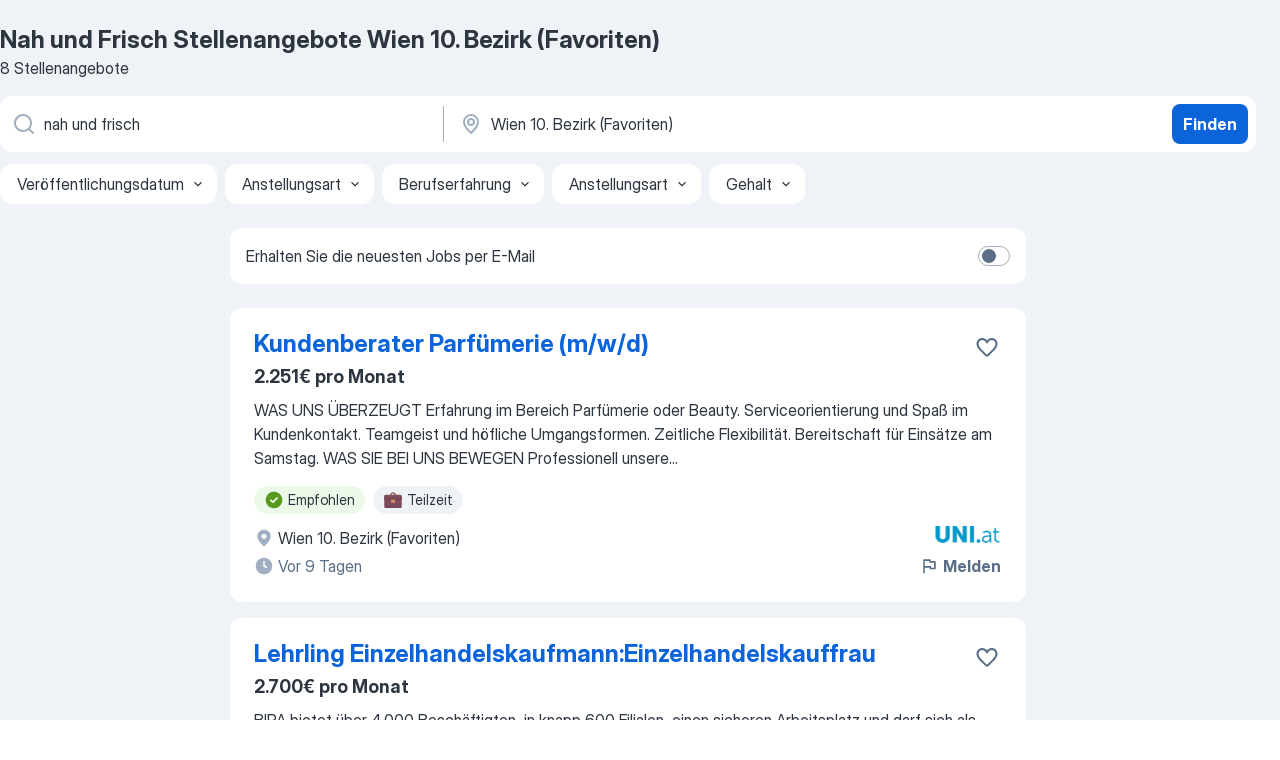

--- FILE ---
content_type: text/css
request_url: https://at.jooble.org/assets/SERP.04657a1bc3acf7120258.css
body_size: 13976
content:
.-hFgc8{margin-top:12px}.-hFgc8 img{display:block;height:auto;max-height:350px;max-width:300px;width:100%}.AD30Ss,.vgAI60{margin-top:12px}.KCkhqW{bottom:5%;margin-left:15px;position:fixed;z-index:10}@media(max-width:991.98px){.KCkhqW{display:none}}._1JWmSK{opacity:1;transform:translate3d(0,10%,0);transition:opacity .45s cubic-bezier(.3,1,.4,1) 0s,transform .45s cubic-bezier(.3,1,.4,1) 0s}.QVkBiP,.ZUNSp1{transform:translateZ(0);transition:transform .45s cubic-bezier(.3,1,.4,1) 0s}.b\+M\+NT{opacity:0;transform:translate3d(0,10%,0);transition:opacity .45s cubic-bezier(.3,1,.4,1) 0s,transform .45s cubic-bezier(.3,1,.4,1) 0s}.z47E2B{height:64px;width:64px}.z47E2B>svg{height:48px;transform:rotate(-180deg);width:48px}.z47E2B:focus-visible{border-radius:4px;outline:1px solid #084ca6!important;outline-offset:3px}.Gt\+W48{background-color:#fff;border:1px solid rgba(99,128,166,.3);border-radius:4px;box-shadow:0 2px 4px rgba(99,128,166,.1);box-sizing:border-box;margin-top:12px;padding:16px;position:relative;width:100%}.jvMRdu{align-items:center;display:flex;margin-bottom:8px}._9L7UnR{flex-shrink:0;height:64px;width:64px;fill:#fff}.nrPcMT{margin-left:16px}.-gh50h,.nrPcMT{word-wrap:break-word;word-break:break-word}.-gh50h{font:400 14px/20px InterDisplay,Helvetica,Arial,sans-serif}.rDF1Ot{margin-top:14px}._0tcMOo{position:static;width:100%;word-wrap:break-word;word-break:break-word}._0tcMOo:before{background-color:transparent;bottom:0;content:"";left:0;pointer-events:auto;position:absolute;right:0;top:0;z-index:1}.yb\+YVx{font:400 14px/20px InterDisplay,Helvetica,Arial,sans-serif;margin-top:24px}.yb\+YVx,.yb\+YVx>a{color:#5a6f87}@media(max-width:991.98px){.yb\+YVx{margin-top:16px}}._7-DbdR{color:#fff;display:block;height:48px;line-height:44px;margin:8px;overflow:hidden;padding:0;width:100%}.BhPdUp{background-color:#1977f3}.BhPdUp:hover{background-color:#0b71d9}.spXFfA{background:#34aadf}.spXFfA:hover{background-color:#2e96c4}.JdgS\+n,.lhLCCS{display:inline-block;margin-left:8px}.lhLCCS{font-size:16px;margin-left:0;margin-right:8px}.JdgS\+n svg{display:inline-block;vertical-align:middle}.n-3PEq{color:#5a6f87;margin-bottom:16px;margin-top:24px;overflow:hidden;text-align:center}.n-3PEq:after,.n-3PEq:before{background-color:rgba(99,128,166,.3);color:rgba(99,128,166,.3);content:"";display:inline-block;height:1px;position:relative;vertical-align:middle;width:100%}.n-3PEq:before{left:-10px;margin-left:-100%}.n-3PEq:after{margin-right:-100%;right:-10px}.m\+QWra{display:flex;font-size:0;justify-content:space-between;list-style-type:none;margin:16px -8px 0;padding:0}.oW0sXG{color:#2d3540;font:700 18px/26px InterDisplay,Helvetica,Arial,sans-serif;margin-bottom:8px}@media(min-width:768px){.oW0sXG{font:700 24px/32px InterDisplay,Helvetica,Arial,sans-serif}}._0itgpX{margin-top:16px;position:relative}.zbwBKg{font:400 12px/16px InterDisplay,Helvetica,Arial,sans-serif;line-height:1.5}@media(min-width:992px){.zbwBKg{font:400 14px/20px InterDisplay,Helvetica,Arial,sans-serif}}.zbwBKg a{color:#084ca6;text-decoration:none}.zbwBKg a:focus-visible{border-radius:4px;outline:1px solid #084ca6;outline-offset:3px}.WFYVht{max-height:3em;overflow:hidden}.zc7qMZ{background:#fff;bottom:0;padding-left:4px;position:absolute;right:0}.S3ZwpN{font:400 12px/16px InterDisplay,Helvetica,Arial,sans-serif;margin-right:4px}@media(min-width:992px){.S3ZwpN{font:400 14px/20px InterDisplay,Helvetica,Arial,sans-serif}}.H7Jd\+u{background:none;border:none;color:#084ca6;cursor:pointer;font:400 12px/16px InterDisplay,Helvetica,Arial,sans-serif;margin-bottom:1px;padding:0}@media(min-width:992px){.H7Jd\+u{font:400 14px/20px InterDisplay,Helvetica,Arial,sans-serif}}.H7Jd\+u:hover{text-decoration:underline}.H7Jd\+u:focus-visible{border-radius:4px;outline:1px solid #084ca6;outline-offset:-2px}.tOUq7u{background-color:#fff;border-radius:12px;padding:16px}.OJS6xn{color:#2d3540;font:700 18px/26px InterDisplay,Helvetica,Arial,sans-serif;margin-bottom:8px}.hI-iwz{color:#2d3540;font:400 14px/20px InterDisplay,Helvetica,Arial,sans-serif;margin-bottom:16px}.gz5IrK{position:relative;width:100%}.vUvKqC{background-color:#fff;border-radius:8px;box-shadow:0 0 2px rgba(23,30,38,.06),0 4px 24px rgba(23,30,38,.18);left:0;overflow:hidden;position:absolute;right:0;z-index:1}@media(min-width:992px){.vUvKqC{top:50px}}.bsXoWV{list-style-type:none;margin:0;padding:0}.vHDt5i{align-items:center;box-sizing:border-box;display:flex;min-height:48px;padding:4px 14px}.vHDt5i+.vHDt5i{border-top:1px solid rgba(99,128,166,.1)}@media(min-width:992px){.vHDt5i:hover{background-color:rgba(99,128,166,.1);cursor:pointer}}.b9cSGT{margin-bottom:12px!important}.eGGg4j{width:100%}.xd5htr{margin-top:16px;text-align:center}.uFRFDr{font:400 12px/16px InterDisplay,Helvetica,Arial,sans-serif}.HKM6Bj{background-color:#fff;border-radius:8px;box-shadow:0 0 2px rgba(23,30,38,.06),0 4px 6px rgba(23,30,38,.1);box-sizing:border-box;display:flex;flex-direction:column;padding:16px;position:relative;width:100%}.HKM6Bj,.KUJJSt{margin-bottom:16px}.KUJJSt{height:auto;max-width:100%}._83ooij{color:#2d3540;font:700 18px/26px InterDisplay,Helvetica,Arial,sans-serif;margin-bottom:8px}.jVB6YA{color:#2d3540;margin-bottom:16px}.Ib3CVb,.jVB6YA{font:400 16px/24px InterDisplay,Helvetica,Arial,sans-serif}.Ib3CVb{font-weight:400}.kR7l6Y{display:none}.ApMJKk{position:absolute;right:8px;top:8px}.FNQhwl{color:#5a6f87;font:400 12px/16px InterDisplay,Helvetica,Arial,sans-serif}.FNQhwl,.Ske2qc{margin-top:12px;text-align:center}.Ske2qc{color:#cc2714;font:400 14px/20px InterDisplay,Helvetica,Arial,sans-serif}.BqIesE{background-color:#fff;border-radius:8px;box-shadow:0 0 2px rgba(23,30,38,.06),0 4px 6px rgba(23,30,38,.1);box-sizing:border-box;display:flex;flex-direction:column;margin:30px auto 16px;padding:16px;position:relative;top:0;width:calc(100% - 32px)}@media(min-width:992px){.BqIesE{margin-bottom:16px;position:sticky;top:30px;width:100%}}._1RorJQ{display:flex;flex-direction:column}.MMZSqw{height:auto;margin:-35px 0 18px 12px;max-width:-moz-fit-content;max-width:fit-content}.LutOUF{font:700 18px/26px InterDisplay,Helvetica,Arial,sans-serif}.CYcWCD,.LutOUF{color:#2d3540;margin-bottom:7px}.CYcWCD{font:400 14px/20px InterDisplay,Helvetica,Arial,sans-serif}._71KF05{font:700 16px/24px InterDisplay,Helvetica,Arial,sans-serif}.YogP7F{position:absolute;right:3px;top:3px}._3RzD9D{align-items:center;background-color:rgba(99,128,166,.1);border-radius:4px;color:#2d3540;display:inline-flex;font:400 14px/20px InterDisplay,Helvetica,Arial,sans-serif;margin:0 0 16px;padding:2px 6px;width:-moz-fit-content;width:fit-content}._3RzD9D>.nENTpv{margin-left:6px}._3RzD9D>b{color:#2d3540;margin-left:3px}.J9Ti-u{display:flex;flex-direction:column;flex-shrink:0;width:300px}@media(max-width:991.98px){.J9Ti-u{display:none}}.TPm7KC{height:100%}.YdX4LY{position:relative;z-index:4}.cAsvmA{background:rgba(0,0,0,.722);bottom:0;left:0;position:fixed;right:0;top:0;z-index:2}.uU2Tas{z-index:4}.X7FMRg{min-width:260px}.Pu0VDt{margin-bottom:12px}.g5T6BA,.wiFBj8{margin-top:12px}.wiFBj8{position:sticky;top:16px}.nw8Gzj{z-index:150}.jw0Dyc{border-radius:12px;box-shadow:unset;margin-top:8px}._0hIdlx{margin:8px -16px 0}@media(min-width:992px){._0hIdlx{background-color:#fff;border-radius:8px;box-shadow:0 4px 24px 0 rgba(23,30,38,.18),0 0 2px 0 rgba(23,30,38,.06);box-sizing:border-box;left:0;margin:0;min-height:60px;padding:8px 0;position:absolute;right:0;top:calc(100% + 4px);z-index:4}}._3R8DSr{align-items:center;box-sizing:border-box;display:flex;min-height:32px;padding:4px 16px}.bbyfDK{color:#5a6f87;font:400 14px/20px InterDisplay,Helvetica,Arial,sans-serif;font-weight:400}.zIjnLm{color:#5a6f87;flex-shrink:0;font-size:12px;font:400 14px/20px InterDisplay,Helvetica,Arial,sans-serif;font-weight:400;margin-left:auto;min-height:auto}.zIjnLm>span{border-bottom-width:0}.S9MNKV{list-style-type:none;margin:0;padding:0}.LqcO-X{align-items:center;box-sizing:border-box;display:flex;padding:0 16px}.LqcO-X:not(:last-child) .biiCF7{border-bottom:1px solid rgba(99,128,166,.1)}.LqcO-X:hover{background-color:rgba(99,128,166,.1);overflow:hidden}.KN8081,.LqcO-X:active{background-color:rgba(99,128,166,.15)}@media(min-width:992px){.LqcO-X:hover{cursor:pointer}}.biiCF7{padding:12px 0;width:100%}.gp6D3r{margin-right:8px}.p6\+UxT{align-self:center;color:#2d3540;text-transform:capitalize}.UUlXxw,.p6\+UxT{font:400 16px/24px InterDisplay,Helvetica,Arial,sans-serif}.UUlXxw{color:#5a6f87}.UUlXxw:before{content:" - "}.WcHWqV{display:flex;flex-wrap:wrap}.wsQ56a{background-color:#eff2f6;border:0!important;border-radius:12px;margin:0 8px 8px 0}.wsQ56a:hover:not(:disabled){color:#2d3540!important}.jpNdNR{fill:#eff2f6!important}.-xWR9w{position:relative}.mO9zne{background-color:#eff2f6;color:#2d3540;font:400 16px/24px InterDisplay,Helvetica,Arial,sans-serif;max-height:32px;min-height:32px;padding:4px 8px;z-index:1}@media(min-width:992px){.mO9zne{padding:4px 4px 4px 8px}}.mO9zne:focus>span>svg,.mO9zne:hover>span>svg{fill:#fff!important}.MQl7R9{fill:#2d3540!important;margin-left:-8px}.XOP5Oq{transform:rotate(180deg)}._734y9i{background-color:#fff;border-radius:2px;box-shadow:0 0 2px rgba(23,30,38,.06),0 4px 24px rgba(23,30,38,.18);top:48px;z-index:1}.GBiQYZ,._734y9i{position:absolute;width:100%}.GBiQYZ{border:0;cursor:pointer;height:100%;left:0;opacity:0;top:0;z-index:3}._3T9J7L{padding:10px}.EAQyMV{font-weight:700}._3T9J7L:hover{background-color:#e9f3fe;cursor:pointer}.IZ6Pj3{list-style-type:none;margin:0;padding:8px 0}.D8EOHc{cursor:pointer;display:flex;justify-content:space-between;padding:0 16px}.D8EOHc:not(:last-child) .ekOx\+t{border-bottom:1px solid rgba(99,128,166,.1)}.D8EOHc:hover{background-color:rgba(99,128,166,.1);overflow:hidden}.D8EOHc:active{background-color:rgba(99,128,166,.15)}.kyS6kh{margin-right:8px}.SV4ocf{align-items:center;color:#2d3540;display:flex;font:400 16px/24px InterDisplay,Helvetica,Arial,sans-serif;width:100%}.ekOx\+t{padding:12px 0;width:100%}.ekOx\+t span>span{color:#db650b}@media(min-width:1280px){.ekOx\+t span>span{color:#2d3540;font-weight:700}}@media(max-width:767.98px){.ekOx\+t>span{max-width:220px;overflow:hidden;text-overflow:ellipsis}}._8FPzDS{align-items:center;color:#5a6f87;display:inline-flex;font:400 14px/20px InterDisplay,Helvetica,Arial,sans-serif;text-align:end}.NZbc6X{background-color:rgba(99,128,166,.1)}.CXE\+FW{background:#fff;border-radius:12px;display:flex;flex-direction:column}@media(min-width:1280px){.CXE\+FW{align-items:center;flex-direction:row;min-height:56px}}.kySr3o,.tXoMlu{align-items:center;display:flex;position:relative;width:100%}.kySr3o{background:#fff;box-shadow:none}@media(min-width:1280px){.RKazSn svg{top:16px}.RKazSn button{top:8px}.RKazSn div[data-test-name=_radiusSelect]{top:-4px}}._5sX2B\+{border-radius:8px;height:48px}._5sX2B\+:focus{border:2px solid #094ca6;box-shadow:none!important}@media(min-width:1280px){._5sX2B\+{border-color:transparent;height:56px}}.EIHqTW{border-bottom-left-radius:12px;border-top-left-radius:12px;margin-bottom:8px;position:relative}@media(min-width:1280px){.EIHqTW{margin:0;max-width:440px;padding-right:4px}.EIHqTW:after{border-left:1px solid #a1afc1;content:"";height:65%;position:absolute;right:0;top:10px;z-index:1}._9\+Weu7{max-width:440px;padding-left:3px}}.ZuTpxY{border-radius:8px;margin-top:8px}@media(min-width:1280px){.ZuTpxY{margin:8px}}@media(max-width:768px){.d-awio{height:48px}}.ff3yUb{z-index:1}.\-0Bnac,.ff3yUb{left:0;top:calc(100% + 8px)}.\-0Bnac{background-color:#fff;border-radius:8px;box-shadow:0 0 2px rgba(23,30,38,.06),0 4px 24px rgba(23,30,38,.18);box-sizing:border-box;overflow:hidden;position:absolute;width:100%;z-index:4}._7MtXb-{margin:8px -16px 0}.rH\+OQ6{margin-top:16px}.p7hDF8{margin:0 -8px 16px 0;max-width:100vw;overflow:visible;position:relative}@media(min-width:640px){.p7hDF8{margin:0 0 16px;max-width:768px}}@media(min-width:1280px){.p7hDF8{margin:12px 0 0;max-width:964px;width:100%}}.apmZrt{box-sizing:border-box;display:-webkit-box;-ms-overflow-style:none;overflow:auto;scrollbar-width:none}.apmZrt::-webkit-scrollbar{display:none}.wYznI5{align-items:center;background-color:rgba(99,128,166,.1);border:1px solid transparent;border-radius:12px;box-sizing:border-box;cursor:pointer;display:flex;height:40px;justify-content:center;margin-right:8px;padding:8px 10px 8px 16px;white-space:nowrap}.wYznI5 ._1apRDx{color:#2d3540;font:400 16px/24px InterDisplay,Helvetica,Arial,sans-serif;margin-right:6px}.wYznI5 .WRxogg{color:#5a6f87;margin-left:-2px}.wYznI5 .vaWP1y{margin:0 0 0 6px}.wYznI5 ._398Jb4{fill:#2d3540}.wYznI5:focus{border-color:#0b64d9;outline:0}._4ibWCe{background-color:rgba(37,139,242,.1);border-color:#0b64d9}._4ibWCe:hover{border-color:#0a58bf}._4ibWCe:active,._4ibWCe:hover{background-color:rgba(37,139,242,.15)}._4ibWCe:active{border-color:#084ca6}._4ibWCe>span.WRxogg,._4ibWCe>span._1apRDx{color:#0b64d9}._4ibWCe>span.WRxogg:hover,._4ibWCe>span._1apRDx:hover{color:#0a58bf}._4ibWCe>span.WRxogg:active,._4ibWCe>span._1apRDx:active{color:#084ca6}._4ibWCe>svg._398Jb4{fill:#0b64d9}._4ibWCe>svg._398Jb4:hover{fill:#0a58bf}._4ibWCe>svg._398Jb4:active{fill:#084ca6}.wYznI5:hover{border-color:#0a58bf}.wYznI5:hover ._1apRDx{color:#0a58bf}.wYznI5:hover ._398Jb4{fill:#0a58bf}.wYznI5:hover .WRxogg{color:#0a58bf}.wYznI5:active{border-color:#084ca6}.wYznI5:active ._1apRDx{color:#084ca6}.wYznI5:active ._398Jb4{fill:#084ca6}.wYznI5:active .WRxogg{color:#084ca6}@media(min-width:1280px){.wYznI5{background-color:#fff;border-color:#fff}._4ibWCe{background-color:rgba(37,139,242,.3);border-color:#084ca6}}.wYznI5:last-child{margin-right:16px}@media(min-width:768px){.wYznI5:last-child{margin-right:0}}.Q2QVDK{height:20px;margin-right:6px;width:20px}.hl1iVx{animation:_0kLO2J .2s ease-in-out forwards;background-color:#fff;border:1px solid rgba(99,128,166,.3);border-radius:50%;box-shadow:0 0 4px rgba(23,30,38,.08),0 0 6px rgba(23,30,38,.08);display:none;position:absolute;top:50%;transform:translateY(-50%);z-index:2}.hl1iVx:hover{box-shadow:0 0 2px rgba(23,30,38,.06),0 4px 14px rgba(23,30,38,.18)}@media(min-width:992px){.hl1iVx{display:flex}}._4HvwsN{left:-20px}._4HvwsN svg{transform:rotate(90deg)}.xyMoGl{right:-20px}.xyMoGl svg{transform:rotate(-90deg)}.hl1iVx:disabled{background-color:rgba(99,128,166,.3)}.Pw006C{overflow:hidden}@media(min-width:1024px){.Pw006C{overflow:auto}}.vqHA30{align-items:center;background-color:#fff;box-shadow:0 0 4px rgba(23,30,38,.08),0 0 6px rgba(23,30,38,.12);box-sizing:border-box;display:flex;flex-direction:column;margin-bottom:8px;padding:0 8px;position:relative;width:100%;z-index:4}._6db32v{bottom:0;left:0;margin:0;overflow:auto;position:fixed;top:0}.vqHA30:not(.CDX1ux){transition:transform .3s linear}@media(max-width:991.98px){.sRaWHL{position:sticky;top:0;transition:transform .3s linear}.ZR4H7Q{transform:translate3d(0,-100%,0)}.O\+7Zz2{position:sticky;top:0;transform:translateY(calc(-100% + 46px))}}.Zymb0f{box-sizing:border-box;display:flex;flex-wrap:wrap;justify-content:space-between;min-height:56px;padding:8px 0;width:100%}._4EA0AS{align-items:center;display:flex;flex-shrink:0;width:40px}._4EA0AS button:focus-visible{border-radius:4px;outline:1px solid #084ca6;outline-offset:3px}.LXog1i:focus-visible{border-radius:4px;outline:1px solid #084ca6!important;outline-offset:3px}.LXog1i>svg{transform:rotate(90deg)}.lglg1M{align-items:center;display:flex;flex-shrink:0;height:40px;justify-content:center;width:40px}.R-Knap{align-self:center;margin:0 auto}.R-Knap:focus-visible{border-radius:4px;outline:1px solid #084ca6!important;outline-offset:10px}.aNveMz{display:block;height:28px;width:80px}.EmXz8I{min-height:56px}.EmXz8I,.Ex2XuH{align-items:center;display:flex}.Ex2XuH{background-color:rgba(99,128,166,.1);border-radius:12px;box-sizing:border-box;justify-content:space-between;min-height:inherit;padding:0 8px 0 16px;width:100%}.Ex2XuH:focus-visible{border-radius:4px;outline:1px solid #084ca6;outline-offset:3px}.mFSAHw{justify-content:space-between;overflow:hidden;text-overflow:ellipsis;white-space:nowrap}.mFSAHw,.x2WJKB{align-items:center;display:flex}.x2WJKB{background-color:#0b64d9;border-radius:8px;height:40px;justify-content:center;margin-left:8px;min-width:40px}.x2WJKB>svg{fill:#fff}.KlJsh2{color:#2d3540;font:400 16px/24px InterDisplay,Helvetica,Arial,sans-serif;overflow:hidden;text-overflow:ellipsis;text-transform:capitalize;white-space:nowrap}.PuGXii{display:flex;justify-content:space-between}.A8w1bQ{display:block;min-width:0}.A5TUKQ{display:none}@media(max-width:991.98px){.A8w1bQ{order:4;width:100%}.oucV\+a{visibility:hidden}}.EiNgqg{height:0;overflow:hidden;padding-bottom:8px;width:0}.wrXgU\+{max-width:640px;padding:0 8px;width:100%}.N3QquI{height:100%;overflow:visible;width:auto}@media(min-width:768px){.N3QquI{height:100%}}@media(min-width:1280px){.EiNgqg{flex-grow:1;height:auto!important;overflow:visible!important;padding:0 0 0 20px;width:auto!important}}.aoiXKm{background-color:rgba(23,30,38,.3);bottom:0;left:0;position:fixed;right:0;top:0;z-index:3}.A6NZXE{transform:rotate(90deg)}.c6WfLo{background-color:#eff2f6;border-radius:4px;color:#5a6f87;font:400 16px/24px InterDisplay,Helvetica,Arial,sans-serif;margin-left:8px;padding:4px 8px;text-transform:lowercase}.\+xblsA{display:block;max-width:calc(50% - 48px);overflow:hidden;padding:8px;position:absolute;right:4px;text-overflow:ellipsis;white-space:nowrap}.\+xblsA:active{border-radius:4px}.-UrBMa{color:#2d3540;font:400 14px/20px InterDisplay,Helvetica,Arial,sans-serif}.I6On51{padding-right:64px;position:relative}.BYRs09{height:56px;margin-left:8px;padding:27px;position:absolute;right:0;top:0;width:56px}.BYRs09,.BYRs09:active,.BYRs09:hover{background:#eff2f6}._05ip5i{fill:#0b64d9!important}.X\+xMbv{align-items:center;background-image:radial-gradient(39.43% 69.63% at 48.96% 19.29%,#fff 1.04%,#e9f3fe 100%);display:flex;flex-wrap:wrap;justify-content:space-between;overflow:hidden;padding:16px 16px 0;position:relative}@media(min-width:768px){.X\+xMbv{height:80px;justify-content:space-between;padding:10px 30px}}@media(min-width:992px){.X\+xMbv{flex-wrap:nowrap;padding:10px}}.wJYleC{display:none}@media(min-width:768px){.wJYleC{display:none}}@media(min-width:992px){.wJYleC{display:flex}.AeDYjD,.H4Fk67,.dRwA\+j{height:80px;margin-right:10px;width:130px}}.HuQsdR{color:#2d3540;font:normal 16px/24px InterDisplay,Helvetica,Arial,sans-serif;font-weight:700;margin-bottom:16px;max-width:224px;text-align:left}@media(min-width:768px){.HuQsdR{font:18px/28px InterDisplay,Helvetica,Arial,sans-serif;font-weight:700;margin:0;max-width:321px;text-align:left}}@media(min-width:992px){.HuQsdR{font:20px/28px InterDisplay,Helvetica,Arial,sans-serif;font-weight:700;gap:normal;max-width:360px;position:relative;right:10px;text-align:center}}.fHCCNd{display:flex;justify-content:space-around;margin-bottom:16px}@media(min-width:768px){.fHCCNd{margin:0}}.jdDEfX{font:400 16px/24px InterDisplay,Helvetica,Arial,sans-serif;font-weight:400;width:277px}.kT6a6b{display:none}.tvfTXz{display:block;font:400 14px/20px InterDisplay,Helvetica,Arial,sans-serif;margin-bottom:32px;padding:0 8px;word-break:break-word}@media(max-width:991.98px){.tvfTXz{padding:0 16px}}@media(min-width:992px){.tvfTXz{font:400 16px/24px InterDisplay,Helvetica,Arial,sans-serif}}.zeOBIm:before{content:", "}.r\+ZR29{color:#2d3540;font:400 14px/20px InterDisplay,Helvetica,Arial,sans-serif;margin:4px 0 16px}._8vpRpQ{font:400 16px/24px InterDisplay,Helvetica,Arial,sans-serif;margin-bottom:16px;width:100%}@media(max-width:991.98px){.E\+-eUE{padding:0 16px}}.rV3P9b{font:400 14px/20px InterDisplay,Helvetica,Arial,sans-serif;position:relative}.rV3P9b input{left:0;opacity:0;pointer-events:none;position:absolute;top:0}.rV3P9b label{align-items:center;color:#2d3540;display:flex;-webkit-user-select:none;-moz-user-select:none;user-select:none}.rV3P9b span[data-switch=pill]{align-items:center;border:1px solid transparent;box-sizing:border-box;display:flex;transition:background-color .25s cubic-bezier(.3,1,.4,1) 0s,border-color .25s cubic-bezier(.3,1,.4,1) 0s}.rV3P9b span[data-switch=round]{border-radius:50%;transition:background-color .05s linear}.H6hBvI span[data-switch=pill]{border-radius:10px;height:20px;padding:3px;width:32px}.H6hBvI span[data-caption=true]{margin-right:12px}.H6hBvI span[data-switch=round]{height:14px;width:14px}.H6hBvI input:checked~* span[data-switch=round]{margin-left:auto}._0WRadd span[data-switch=pill]{border-radius:12px;height:24px;padding:4px;width:40px}._0WRadd span[data-caption=true]{margin-right:16px}._0WRadd span[data-switch=round]{height:16px;width:16px}._0WRadd input:checked~* span[data-switch=round]{margin-left:auto}._2UTClU span[data-switch=pill]{border-radius:16px;height:32px;padding:5px;width:48px}._2UTClU span[data-caption=true]{margin-right:20px}._2UTClU span[data-switch=round]{height:22px;width:22px}._2UTClU input:checked~* span[data-switch=round]{margin-left:auto}.RDT4pD span[data-switch=pill]{border-color:#a1afc1}.RDT4pD span[data-switch=round]{background-color:#a1afc1}.RDT4pD input:disabled+label{color:rgba(99,128,166,.3)}.RDT4pD input:disabled+label:hover{cursor:not-allowed}.RDT4pD input:disabled~* span[data-switch=pill]{background-color:#eff2f6;border-color:rgba(99,128,166,.3)}.RDT4pD input:disabled~* span[data-switch=round]{background-color:rgba(99,128,166,.3)}.RDT4pD input:not(:disabled)+label:hover{cursor:pointer}@media(min-width:768px){.RDT4pD input:not(:disabled):not(:checked)+label:hover span[data-switch=pill]{border-color:#0a58bf}.RDT4pD input:not(:disabled):not(:checked)+label:hover span[data-switch=round]{background-color:#0a58bf}}.RDT4pD input:checked~* span[data-switch=pill]{background-color:#0b64d9;border-color:#0b64d9}.RDT4pD input:checked~* span[data-switch=round]{background-color:#fff}@media(min-width:768px){.RDT4pD input:checked:not(:disabled)+label:hover span[data-switch=pill]{background-color:#0a58bf;border-color:#0a58bf}}.pfddcp{align-self:baseline;background-color:#fff;box-shadow:0 0 2px rgba(23,30,38,.06),0 2px 3px rgba(23,30,38,.08);box-sizing:border-box}@media(min-width:768px){.pfddcp{border-radius:4px}}@media(max-width:991.98px){.pfddcp{align-self:stretch}}@media(min-width:992px){.pfddcp{border-radius:8px}}.VBzkjn{background-color:#fcecea;border-color:#cc2714}.Z7rxKJ{align-items:center;box-sizing:border-box;display:flex;padding:16px}.Z7rxKJ:hover{cursor:pointer}.w1Hzs5{flex-shrink:0}.ahUpuK{flex-grow:1;font:400 14px/20px InterDisplay,Helvetica,Arial,sans-serif;line-height:24px;padding-right:8px;-webkit-user-select:none;-moz-user-select:none;user-select:none;word-break:break-word}@media(min-width:992px){.ahUpuK{border-radius:8px;font:400 16px/24px InterDisplay,Helvetica,Arial,sans-serif}}.seXaaO{flex-shrink:0}.seXaaO label>span>span[data-switch=round]{background-color:#5a6f87}._9iqe0G{box-sizing:border-box;font:400 12px/16px InterDisplay,Helvetica,Arial,sans-serif;padding:0 16px 16px;word-break:break-word}._9iqe0G i:after,._9iqe0G i:before{content:'"'}.b2HMsE{align-self:baseline;background-color:#fff;box-shadow:0 0 2px rgba(23,30,38,.06),0 2px 3px rgba(23,30,38,.08);box-sizing:border-box}@media(min-width:768px){.b2HMsE{border-radius:4px}}@media(max-width:991.98px){.b2HMsE{align-self:stretch}}@media(min-width:992px){.b2HMsE{border-radius:8px}}.Whafuy{align-items:center;box-sizing:border-box;display:flex;padding:12px 16px}._5KiEzI{flex:1;font:400 14px/20px InterDisplay,Helvetica,Arial,sans-serif;padding-right:8px;-webkit-user-select:none;-moz-user-select:none;user-select:none;word-break:break-word}@media(min-width:992px){._5KiEzI{border-radius:8px;font:400 16px/24px InterDisplay,Helvetica,Arial,sans-serif}}.o1VnrG{font:400 14px/20px InterDisplay,Helvetica,Arial,sans-serif;min-width:100px;overflow:hidden;padding:8px 12px}._6ljpJn{align-items:center;background-color:#fef2e9;border-bottom:1px solid rgba(245,127,37,.3);border-top:1px solid rgba(245,127,37,.3);box-sizing:border-box;display:flex;flex-direction:row-reverse;padding:16px}@media(min-width:992px){._6ljpJn{border:1px solid rgba(245,127,37,.3);border-radius:8px}}._5SGNZM{color:#a84e08;font:400 16px/24px InterDisplay,Helvetica,Arial,sans-serif;font-weight:700;margin-bottom:6px}.lRknjk{display:flex;flex-direction:column;flex-grow:1}.smm33h{font:400 16px/24px InterDisplay,Helvetica,Arial,sans-serif}.WRp-1i{align-self:flex-start;flex-shrink:0;height:24px;margin-right:8px;width:24px}._30E\+DB{animation:xrFENk 2s ease infinite;background-image:linear-gradient(10deg,rgba(99,128,166,.3),rgba(99,128,166,.1));background-size:400% 400%;border-radius:4px;clear:both;display:block;line-height:100%;overflow:hidden}.XHA\+Hh{border-radius:50%}.XHA\+Hh:after,.iAozCt:after{content:"";display:block;padding-bottom:100%}.\+d49zC{border-radius:0}@keyframes xrFENk{0%{background-position:0 50%}50%{background-position:100% 50%}to{background-position:0 50%}}.PtcL2k{display:flex;flex-wrap:wrap}@media(max-width:991.98px){.PtcL2k{width:100%}}._6qqjEF{margin-right:8px}@media(max-width:991.98px){._6qqjEF{width:100%}}.ByTpNB{font-weight:400;white-space:nowrap}.tMdx-D{transform:rotate(-90deg)}.qE4ZTS{flex-grow:1;margin-top:16px;padding-left:16px}@media(min-width:992px){.qE4ZTS{margin-top:0;padding-left:0}}.A8DjH4{margin-top:0;padding-right:16px}@media(min-width:992px){.A8DjH4{margin-top:0;padding-right:0}}.qE4ZTS .PI02Yv{color:#2d3540;font:700 18px/26px InterDisplay,Helvetica,Arial,sans-serif;margin-bottom:8px}@media(min-width:768px){.qE4ZTS .PI02Yv{font:700 24px/32px InterDisplay,Helvetica,Arial,sans-serif}}@media(min-width:992px){.qE4ZTS .PI02Yv{margin-bottom:0}}.qE4ZTS .HuRpDH{color:#5a6f87;font:400 14px/20px InterDisplay,Helvetica,Arial,sans-serif}.qE4ZTS .HuRpDH:not(:last-child){margin-bottom:4px}@media(min-width:992px){.qE4ZTS .HuRpDH{color:unset;font:400 16px/24px InterDisplay,Helvetica,Arial,sans-serif;margin-right:4px}.qE4ZTS .w-OZYD{min-height:24px}}.qE4ZTS .hhFkO1{display:flex;flex-wrap:wrap;font:400 16px/24px InterDisplay,Helvetica,Arial,sans-serif;width:100%}.qE4ZTS ._8DjOYT{margin-right:4px}.NeCPdn{display:flex;flex-direction:column;padding-bottom:8px}.q9Qevi{align-items:center;display:flex;flex-wrap:wrap;justify-content:space-between;width:100%}@media(min-width:992px){.q9Qevi{margin-bottom:8px;margin-top:0}}._9aCfRy{transform:rotate(90deg)}.BjNmU3{margin-left:-12px}.xPgV1\+{border-radius:12px;box-shadow:unset;width:100%}._2nJXG-+.xPgV1\+{margin-top:16px}.yb1PDT{margin-top:8px}@keyframes b8Tjb2{0%{background-position:0 50%}50%{background-position:100% 50%}to{background-position:0 50%}}.dKIuea{display:flex;flex-wrap:wrap;justify-content:space-between}@media(max-width:1300px){.dKIuea{flex-direction:column}}@media(max-width:991.98px){.dKIuea{gap:8px}}.z0pK-f{margin-bottom:8px}.setJ4S{background-color:#fff;border-radius:8px;box-shadow:0 0 2px rgba(23,30,38,.06),0 2px 3px rgba(23,30,38,.08);margin-bottom:24px;max-width:662px;padding:24px}@media(max-width:991.98px){.setJ4S{display:none}}.g7o48d{font:400 16px/24px InterDisplay,Helvetica,Arial,sans-serif;margin-bottom:16px}.UyFnCH{align-items:baseline;display:flex}.UyFnCH>div,.nveIHB{flex-grow:1}.nveIHB{position:relative}._4wxzpU{flex-shrink:0;margin-left:16px;word-wrap:break-word;word-break:break-word}.LqEkqd{color:#a1afc1;font:400 12px/16px InterDisplay,Helvetica,Arial,sans-serif;font-style:italic;margin-top:8px;text-align:right}.zLyqe5{background-color:#fff;border:1px solid rgba(99,128,166,.3);border-radius:0 0 4px 4px;box-shadow:0 1px 3px rgba(23,30,38,.3);left:0;overflow:hidden;position:absolute;right:0;top:39px;z-index:1}.\+cJv7V{list-style-type:none;margin:0;padding:0}.XpPonG{align-items:center;box-sizing:border-box;display:flex;min-height:32px;padding:4px 14px}.XpPonG:before{content:"@"}.XpPonG:hover{background-color:#e9f3fe;cursor:pointer}.BEpM2J{margin-top:12px}._9QGMjV{color:#2d3540;font:400 16px/24px InterDisplay,Helvetica,Arial,sans-serif;font-weight:700;margin:8px 0;padding:0}@media(min-width:992px){._9QGMjV{font:400 16px/24px InterDisplay,Helvetica,Arial,sans-serif}}._4ywP3s{margin-bottom:32px;margin-top:0;padding-left:16px;padding-right:0}.-QvTZg{color:#2d3540;font:400 14px/20px InterDisplay,Helvetica,Arial,sans-serif}@media(min-width:992px){.-QvTZg{font:400 16px/24px InterDisplay,Helvetica,Arial,sans-serif}}.-QvTZg a{color:#0b64d9}.-QvTZg a:visited{color:#5430bf}.-QvTZg+.-QvTZg{margin-top:4px}.oZ\+rmM{display:flex;flex-direction:column}.LlQt-e{width:100%}@media(min-width:992px){.LlQt-e{display:none}}.QEIu3c{margin-top:14px}@media(min-width:992px){.QEIu3c{margin-top:0}}.rRxaRi{margin-bottom:8px}._3CynS0{display:flex;flex-direction:column}@media(max-width:991.98px){._3CynS0{padding:0 16px}}.UPAojZ{display:flex;flex-direction:column}.N8Buxk,.QmCqPU{margin-bottom:8px}._2--y32{margin:8px 0}._2--y32:first-child{margin-top:0}._8uzwT8{display:flex;flex-direction:column}@media(max-width:991.98px){._8uzwT8{padding:0 16px}}.SZKJUp{align-items:center;background:#fff;box-shadow:0 0 2px rgba(23,30,38,.06),0 2px 3px rgba(23,30,38,.08);box-sizing:border-box;display:flex;flex-direction:column;height:100%;justify-content:center;margin:0 auto;max-width:640px;padding:24px 16px}.Mv6Mwi{height:80px;margin-bottom:16px;width:80px}@media(min-width:768px){.Mv6Mwi{height:120px;width:120px}}._42VeVV{margin-bottom:16px;max-width:480px;text-align:center}._6VZ7Cv{margin-bottom:8px}.aU48zF{list-style:none;margin:0;max-width:480px;padding:0}.eoMkqu{display:flex;gap:16px;margin-bottom:8px}.bHeBFN{height:32px;width:32px}@media(min-width:768px){.aU48zF{margin-bottom:16px}}@media(min-width:992px){.aU48zF{margin-bottom:24px}}.H74QH5,._7Av828{width:100%}._7Av828{margin-bottom:12px}.IcgFd2{width:100%}@media(min-width:768px){.SZKJUp{border-radius:8px;margin:24px auto;padding:24px}}.IuEQFz{display:flex;flex-wrap:wrap;list-style-type:none;margin:24px 0 0;padding:0}@media(min-width:992px){.IuEQFz{margin:0}}.weGQ-7{margin-bottom:8px}.f\+3hKW{flex-direction:row-reverse;font:400 12px/16px InterDisplay,Helvetica,Arial,sans-serif;text-decoration:none}.f\+3hKW:hover:not(.F\+Aw68){color:#2d3540!important}@media(min-width:992px){.f\+3hKW{font:400 14px/20px InterDisplay,Helvetica,Arial,sans-serif}}.F\+Aw68{color:#5a6f87;cursor:text!important}.f\+3hKW>svg{height:20px;margin:0 4px;width:20px;fill:#a1afc1;transform:rotate(-90deg)}.gusNWo{background-color:#fff;border-radius:12px;box-shadow:unset;box-sizing:border-box;display:flex;flex-direction:column;padding:16px}.KK7HVf{border-radius:4px}.KK7HVf,.eipk-h{animation:FHFMeU 2s ease infinite;background-image:linear-gradient(10deg,rgba(99,128,166,.3),rgba(99,128,166,.1));background-size:400% 400%;height:20px}.eipk-h{border-radius:2px}.eQ7Pzo{width:calc(100% - 12px)}.M80CbE,.eQ7Pzo{margin-bottom:14px}.M80CbE{width:calc(100% - 92px)}.dMZAQN{align-items:center;display:flex;margin-bottom:14px}.oXyNU9{margin-right:8px;width:20px}._4wsHgG{height:12px;width:90px}.k9byi9{align-items:center;display:flex}.wJwze1{margin-right:8px;width:20px}.MbgDxJ{height:12px;width:90px}@keyframes FHFMeU{0%{background-position:0 50%}50%{background-position:100% 50%}to{background-position:0 50%}}.H8g9uD{margin:8px 0}.H8g9uD:first-of-type{margin-top:0}@media(min-width:992px){.H8g9uD{margin:16px 0}.H8g9uD:first-of-type{margin-top:0}}@keyframes RI5lCn{0%{transform:rotate(0deg)}to{transform:rotate(1turn)}}.ZbPfXY{overflow:visible!important}.ibCJCv{align-items:center;display:flex;justify-content:center;margin:24px 0}.ibCJCv:before{animation:RI5lCn .6s linear infinite;border:2px solid #0b64d9;border-radius:50%;border-right-color:transparent;box-sizing:border-box;content:"";height:24px;width:24px}.TTTs-J{margin:20px auto 0;width:100%}.kiBEcn{list-style-type:none;margin:0;padding:0}.rHG1ci{margin:8px 0}@media(min-width:992px){.rHG1ci{margin:16px 0}}.J7dIFX{opacity:0}.b51jpx{transition:opacity .5s ease-in}.b51jpx,.kJQiTA{opacity:1}._1JQMQ4{opacity:0;transition:opacity .5s ease-in}.Tc5shQ{align-items:center;display:flex;flex-wrap:wrap;list-style-type:none;margin:0;padding:0}.Qd0Rgy{margin:24px 12px 8px 0}.aLnNkU{cursor:pointer;font:400 16px/24px InterDisplay,Helvetica,Arial,sans-serif;font-weight:400;height:48px;padding:0;text-decoration:none;width:48px}._7Aj0uZ,.aLnNkU:active{background-color:#084ca6;border-color:transparent;box-shadow:0 0 0 0 transparent;color:#fff}._3gzL2E{box-sizing:border-box;width:100%}@media(min-width:480px){._3gzL2E{padding-right:16px;width:33.333%}}._3gzL2E.xMzEuw{margin-bottom:8px;width:100%}._3gzL2E .-fP9eP{color:#2d3540;display:flex;font:400 14px/20px InterDisplay,Helvetica,Arial,sans-serif;font-weight:700;margin-bottom:16px;width:100%}._3gzL2E .-fP9eP>svg{cursor:pointer;margin-left:8px}._3gzL2E .-fP9eP.OfQwt4>svg{transform:rotate(-180deg)}._3gzL2E .-fP9eP+ul{display:none}@media(min-width:768px){._3gzL2E .-fP9eP+ul{display:block}}._3gzL2E .-fP9eP.OfQwt4+ul{display:block}._3gzL2E ._23\+zj7{color:#5a6f87;cursor:pointer;display:flex;font:400 14px/20px InterDisplay,Helvetica,Arial,sans-serif;margin-bottom:8px;width:100%}._3gzL2E ._23\+zj7>svg{cursor:pointer;margin-left:8px}._3gzL2E ._23\+zj7.OfQwt4>svg{transform:rotate(-180deg)}._3gzL2E ._23\+zj7+ul{display:none}._3gzL2E ._23\+zj7.OfQwt4+ul{display:block}@media(min-width:768px){._3gzL2E ._23\+zj7{padding-right:0;width:100%}}.e9jkGq{list-style-type:none;margin:0;padding:0;width:100%}._3gzL2E:not(:last-child) .e9jkGq{margin-bottom:24px}.i4VnEi{width:100%}.i4VnEi:not(:last-child){margin-bottom:8px}._4JVzOi{color:#5a6f87;cursor:pointer;font:400 14px/20px InterDisplay,Helvetica,Arial,sans-serif;text-decoration:none}@media(min-width:1024px){._4JVzOi:hover{text-decoration:underline}}.knW1Hy{border-bottom:1px solid rgba(99,128,166,.3);box-sizing:border-box;color:#5a6f87;font:400 14px/20px InterDisplay,Helvetica,Arial,sans-serif;margin-bottom:32px;padding-bottom:32px}.knW1Hy,.knW1Hy>table,.nb5cgS{width:100%}.nb5cgS{box-sizing:border-box;margin-bottom:24px;margin-top:24px;overflow:hidden}.al2tpo{margin-bottom:16px}@media(min-width:992px){.nb5cgS{margin-bottom:20px;margin-top:32px}}.LiPg6c{background:none;border:none;color:#5a6f87;cursor:pointer;display:flex;font:400 14px/20px InterDisplay,Helvetica,Arial,sans-serif;width:100%}.F6xL61{cursor:pointer;margin-left:8px}.LiPg6c.yfjgmv{margin-bottom:16px}.LiPg6c.yfjgmv .F6xL61{transform:rotate(-180deg)}@media(min-width:992px){.LiPg6c.yfjgmv{margin-bottom:24px}}.LiPg6c:focus{outline:none!important}.LiPg6c:focus-visible{border:1px solid #5a6f87}.sEQtgf{display:none;flex-wrap:wrap;width:100%}.sEQtgf.yfjgmv{display:flex}.IbXFq3{box-sizing:border-box;clear:both;color:#5a6f87;margin-top:32px;padding:0 16px;width:100%}@media(min-width:992px){.IbXFq3{margin-top:0;padding:0}}._4K6XXr{display:-webkit-box;overflow:hidden;-webkit-line-clamp:2;-webkit-box-orient:vertical;height:auto;max-height:50px}.OgUEWH h1,.OgUEWH h2,.OgUEWH h3,.OgUEWH h4,.OgUEWH h5,.OgUEWH h6,.OgUEWH ol,.OgUEWH p,.OgUEWH ul{line-height:1.5;margin-bottom:12px}@media(min-width:992px){.OgUEWH h1,.OgUEWH h2,.OgUEWH h3,.OgUEWH h4,.OgUEWH h5,.OgUEWH h6,.OgUEWH ol,.OgUEWH p,.OgUEWH ul{margin-bottom:16px}}._5\+zeyN{flex-direction:row-reverse;margin-top:8px}.cnRHPM{margin-left:8px;margin-right:0;fill:#a1afc1}.PJmEpi{transform:rotate(-180deg)}.C0RpXM{bottom:80px;left:0;margin:0 auto;max-width:600px;position:fixed;right:0;transform:translateY(200%);transition:transform .2s linear;width:-moz-fit-content;width:fit-content;z-index:1}@media(min-width:992px){.C0RpXM{align-items:center;background-color:#fff;border-radius:8px;box-shadow:0 0 2px rgba(23,30,38,.06),0 4px 24px rgba(23,30,38,.18);display:flex;justify-content:center;padding:16px}}.KrZM1N{bottom:24px}.vNctO9{transform:translateY(0)}._2rRJBF{bottom:104px}.BR2vc0{margin-right:16px}.toVmC\+{flex-grow:1;overflow:hidden;padding:0;width:100%}@media(min-width:992px){.toVmC\+{margin:0;width:auto}.WnT\+zr{padding-left:24px}}.bXbgrv{flex-grow:1}@media(max-width:991.98px){.qWa-mP{padding:0 16px}}.KfN9cZ{margin-top:32px;padding:0}.peQzLF{bottom:80px;display:flex;justify-content:center;margin-bottom:0;position:fixed;transform:translateY(200%);transition:transform .2s linear;width:100%}.H00CDY{bottom:24px}.O-ulJo{transform:translateY(0)}.zssalt{bottom:104px}.VavEB9{padding:24px 0;width:100%}.qD9dwK{margin-bottom:16px}.qD9dwK ._518B8Z{color:#2d3540;font:700 18px/26px InterDisplay,Helvetica,Arial,sans-serif}@media(min-width:768px){.qD9dwK ._518B8Z{font:700 24px/32px InterDisplay,Helvetica,Arial,sans-serif}}.qD9dwK .cXVOTD{color:#2d3540;font:400 16px/24px InterDisplay,Helvetica,Arial,sans-serif}.OLcs-N{padding-right:64px;position:relative}._9wj\+PY{background:#fff;height:56px;margin-left:8px;position:absolute;right:0;top:0;width:56px}._9wj\+PY:active{background:#fff!important}._9wj\+PY:hover{background-color:#fff!important}.mxuDR6{fill:#258bf2}.SsWsro{flex-grow:1;position:relative}.JW-2nb,.opgonp>input{background-color:#fff}.JW-2nb{border:1px solid rgba(99,128,166,.3);border-radius:0 0 4px 4px;box-shadow:0 1px 3px rgba(23,30,38,.3);left:0;overflow:hidden;position:absolute;right:0;top:40px;z-index:1}.un1LGJ{list-style-type:none;margin:0;padding:0}.WWvoMh{align-items:center;box-sizing:border-box;display:flex;min-height:32px;padding:4px 14px}.WWvoMh:before{content:"@"}.WWvoMh:hover{background-color:#e9f3fe;cursor:pointer}@media(min-width:992px){.bG\+nQ3{overflow:hidden}}.tw3sGc{position:relative}.kkB6Ot{margin-bottom:12px}.CeNJnJ{margin:28px 0}@media(min-width:992px){.-v-Yi-:before{background:rgba(0,0,0,.5);content:"";display:block;height:100vh;left:0;position:fixed;top:0;width:100vw;z-index:999}}.oX-dvL{color:#2d3540;margin-bottom:12px}.a0ml5s{position:relative}.jr-3pu{background-color:#fff;background-image:url("[data-uri]");background-position:100% 100%;background-repeat:no-repeat;background-size:80%;border-radius:8px;box-shadow:0 0 2px rgba(23,30,38,.06),0 2px 3px rgba(23,30,38,.08);box-sizing:border-box;padding:16px}._4tsS62{z-index:1001}.PQw9UB{word-wrap:break-word;font:400 14px/20px InterDisplay,Helvetica,Arial,sans-serif;margin-bottom:12px;word-break:break-word}.r\+wPj-{color:#0b64d9}.mT2sTZ{display:flex}._3-UviJ{margin-left:8px}.lX8i1J{display:flex;flex-direction:column;margin-top:12px}.tFzVEd{align-items:center;display:flex}.j\+Xx6w{color:#b1b1b3;padding-right:10px;word-wrap:break-word;font:italic 12px/14px InterDisplay,Helvetica,Arial,sans-serif;word-break:break-word}.hlyHaG{flex-shrink:0;min-width:135px}.fj\+DjT{align-items:center;display:flex;margin-top:12px}.ri3Pjf{color:#f60;font:18px/20px Segoe;max-width:160px;word-wrap:break-word;word-break:break-word}.fj\+DjT>svg{height:45px;width:70px;fill:#f60;flex-shrink:0;margin-left:8px;transform:rotate(205deg) scale(1.2)}.ugDIjp{margin-top:16px;text-align:center}._8hrdGI{margin-top:0}._1G2nM4{background-color:#eff2f6;display:flex;flex-direction:column;min-height:100vh}._0CG45k{box-sizing:border-box;display:flex;flex-grow:1;margin:0 auto;max-width:640px;width:100%}@media(min-width:1280px){._0CG45k{max-width:1280px;width:100%}}.RL-pnz{box-sizing:border-box;color:#000;display:none}@media(min-width:1280px){.RL-pnz{display:flex;width:292px}}.JFcBpa{background-color:#a1afc1;height:40px;width:100%}.\+MdXgT{display:flex;flex-direction:column;flex-grow:1}@media(min-width:1280px){.\+MdXgT{margin-right:24px}}.y\+s7YY{display:flex;justify-content:center}.Amjssv{max-width:796px;width:100%}.oyK5W4{display:none}@media(min-width:1280px){.oyK5W4{display:block;margin-left:24px;width:300px}}.hGCJ\+h{margin-top:0}.ZwoeHh{background-color:#fff;box-shadow:0 0 2px rgba(23,30,38,.06),0 2px 3px rgba(23,30,38,.08);box-sizing:border-box;margin-top:12px;position:relative;z-index:4}@media(max-width:991.98px){.ZwoeHh{display:none}}.hIn-5O{box-sizing:border-box;display:flex;margin:0 auto;max-width:1440px;padding:0 16px}.hIn-5O:after,.hIn-5O:before{content:""}.hIn-5O:before{flex-shrink:0;width:200px}.hIn-5O:after{flex-shrink:0;width:300px}.sTExh6{flex-grow:1;padding:0 24px}.ZwoeHh+.hGCJ\+h{margin-top:0}.qj5F3L{visibility:hidden}._9ErQOc{border-radius:24px;bottom:24px;box-shadow:0 8px 24px 0 rgba(37,139,242,.3);left:50%;padding-right:16px;position:fixed;transform:translateX(-50%);transition:transform .2s linear;z-index:3}.lPhws3{bottom:72px}.BsR3Jm{z-index:1001}
/*# sourceMappingURL=http://localhost:8081/assets/sourcemaps/SERP.04657a1bc3acf7120258.css.map*/